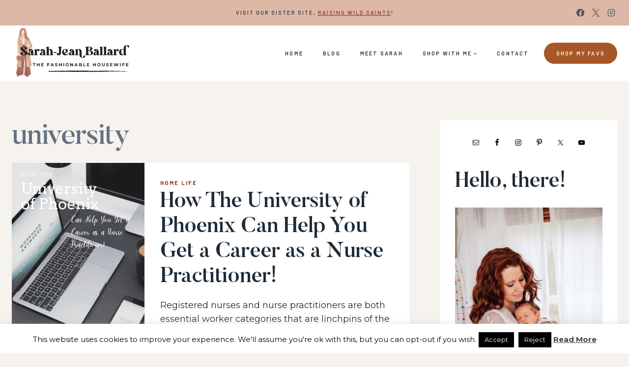

--- FILE ---
content_type: text/plain; charset=utf-8
request_url: https://ads.adthrive.com/http-api/cv2
body_size: 3812
content:
{"om":["02oyx761","0929nj63","0av741zl","0u2988cmwjg","1","10011/6d6f4081f445bfe6dd30563fe3476ab4","10310289136970_462615644","11142692","11509227","11896988","12010080","12010084","12010088","12168663","12171164","12171239","12176509","12181287","124843_10","124844_24","124848_8","124853_8","12850756","12931030","1606221","1611092","16kv3oel","16x7UEIxQu8","1891/84814","1dynz4oo","1h7yhpl7","1ktgrre1","2132:45327622","2132:45327624","2132:45327625","2132:45563097","2132:45563177","2132:46039902","2149:12156461","2179:578606630524081767","2249:691925891","2307:0u8cmwjg","2307:1h7yhpl7","2307:1ktgrre1","2307:2pu0gomp","2307:3d4r29fd","2307:3v2n6fcp","2307:6neo1qsd","2307:76odrdws","2307:7cidgnzy","2307:9jse9oga","2307:9krcxphu","2307:c0mw623r","2307:cgdc2q0j","2307:cv0h9mrv","2307:eal0nev6","2307:ehc482l0","2307:f3tdw9f3","2307:fpbj0p83","2307:fqeh4hao","2307:g749lgab","2307:h7fq12y2","2307:h8ua5z2p","2307:hfqgqvcv","2307:hy959rg7","2307:icajkkn0","2307:ixnblmho","2307:j1lywpow","2307:kbu6vdml","2307:l2j3rq3s","2307:n2rcz3xr","2307:nmuzeaa7","2307:oo8yaihc","2307:pi9dvb89","2307:plth4l1a","2307:rn9p8zym","2307:s400875z","2307:u4atmpu4","2307:uyh45lbv","2307:z2zvrgyz","2307:z9ku9v6m","23t9uf9c","2409_15064_70_85808988","2409_15064_70_85809016","2409_15064_70_85809022","2409_25495_176_CR52092921","2409_25495_176_CR52092923","2409_25495_176_CR52150651","2409_25495_176_CR52153848","2409_25495_176_CR52153849","2409_25495_176_CR52178316","2409_25495_176_CR52178317","2409_25495_176_CR52186411","2409_25495_176_CR52240027","25048614","25_0l51bbpm","25_53v6aquw","25_nin85bbg","25_oz31jrd0","25_sqmqxvaf","25_ti0s3bz3","25_utberk8n","25_vfvpfnp8","25_ztlksnbe","2676:85392610","2676:85393206","2676:85659427","2715_9888_542192","2760:176_CR52153848","2760:176_CR52175339","2760:176_CR52186411","28933536","2aqgm79d","2jjp1phz","2pu0gomp","2u6eo12h","32296876","32447008","32644085","32661333","32661359","3335_25247_700109379","3335_25247_700109389","3335_25247_700109391","33605023","33605181","33605403","33605623","33637455","34182009","3490:CR52092921","3490:CR52175339","3490:CR52186411","3646_185414_T26335189","3646_185414_T26469746","3658_104709_9ckgjh5j","3658_136236_9jse9oga","3658_140128_T26484962","3658_15078_cuudl2xr","3658_15078_h7fq12y2","3658_15106_u4atmpu4","3658_155735_plth4l1a","3658_15741_lasd4xof","3658_16352_ehc482l0","3658_203382_f3tdw9f3","3658_203382_z2zvrgyz","3658_215376_7cidgnzy","3658_22070_cxntlnlg","3658_89858_ixnblmho","37cerfai","381513943572","3LMBEkP-wis","3o9hdib5","3v2n6fcp","4083IP31KS13125134_10","409_225982","409_225988","409_226322","409_226324","409_226327","409_226342","409_226352","409_227223","409_227224","409_230717","409_230728","43919985","44629254","44916594","458901553568","46039513","47370256","481703827","485027845327","48630119","48700649","4etfwvf1","4zai8e8t","5126500501","52796268","533597863","53v6aquw","5510:fruor2jx","5510:quk7w53j","5510:u4atmpu4","5510:ve59bb3u","5510:ycxmeyu6","55344524","55344564","554443","554462","554470","554478","5563_66529_OAIP.e1a95933e527862d5dbfb81291002ece","557_409_220343","557_409_220364","557_409_223589","557_409_228105","557_409_228349","557_409_228363","558_93_hy959rg7","558_93_oo8yaihc","56341213","56824595","5726507811","587183202622605216","593674671","59780369","59780461","59780463","5sfc9ja1","60360546","61900466","61916211","61916223","61916225","61916229","61932920","61932925","61932933","61932957","61945716","62187798","6226522309","6226560541","6250_66552_1112888883","627309156","627309159","627506494","628015148","628086965","628153053","628153173","628222860","628223277","628360579","628360582","628444259","628444262","628444349","628444439","628456310","628622163","628622172","628622178","628622247","628683371","628687043","628687157","628687460","628687463","628803013","628841673","629007394","629009180","629167998","629168001","629168010","629168565","629171196","629171202","62946736","62946748","62987257","630928655","63097353","6547_67916_KWZZOJzyuE6c9q6VBcHD","659216891404","680_99480_700109389","680_99480_700109391","680_99480_700109393","680_99480_700109399","697525780","6jrz15kl","6mrds7pc","700109389","700109399","702397981","702423494","705115233","705115332","705115523","705116521","705127202","708648757","70_85331774","70_86945682","725237849511","7354_138543_85445129","7354_138543_85445183","7354_138543_85808988","7354_138543_85809016","7354_138543_85809022","7354_138543_85809046","74243_74_18364017","74243_74_18364062","74243_74_18364087","74243_74_18364134","74wv3qdx","754085118673","79096172","79096173","7969_149355_45327624","7969_149355_45999649","7cmeqmw8","7exo1dkh","7fc6xgyo","80072819","80072827","8152859","8152879","8160967","8193078","82133859","8341_230731_587183202622605216","83446643","84578111","85331775","8666/87feac90a39a46fc478dd6042af9e7cc","86991452","8b5u826e","8edb3geb","8irwqpqs","9010/70a1925054b08ea98d11ac85b80d2ed8","9057/0328842c8f1d017570ede5c97267f40d","9057/211d1f0fa71d1a58cabee51f2180e38f","9598342","97_8193078","9a05ba58","9efxb1yn","9i2ttdsc","9jse9oga","9krcxphu","9rqgwgyb","9u4x0mip","9uox3d6i","FC8Gv9lZIb0","a2uqytjp","a3ts2hcp","a7wye4jw","a8beztgq","ad6783io","af9kspoi","ahnxpq60","arkbrnjf","axw5pt53","b39rnvp2","b5idbd4d","bb6qv9bt","bc5edztw","bodqfosc","bsgbu9lt","bwthmrr1","bxbkwkda","bxx2ali1","c0mw623r","c1hsjx06","cd40m5wq","ce17a6ey","cgdc2q0j","cr-2azmi2ttu9vd","cr-2azmi2ttuatj","cr-2azmi2ttubwe","cr-2azmi2ttubxe","cr-7f9n585bu9vd","cr-7f9n585bubwe","cr-7f9n585bubxe","cr-98q00e8qubqk","cr-9cqtwg2w2brhx5","cr-9cqtyk6s0fri02","cr-a9s2xf0uubwj","cr-f6puwm2y27tf1","cr-f6puwm2yu7tf1","cr-hxf9stx0uatj","cr-p4yy54fwuatj","ct0wxkj7","cuudl2xr","cymho2zs","ddr52z0n","dsugp5th","dt8ncuzh","e2c76his","ef266k2o","ehc482l0","extremereach_creative_76559239","ey8vsnzk","f3h9fqou","f3tdw9f3","f8e4ig0n","fcn2zae1","fjp0ceax","fpbj0p83","fqsh3oko","fruor2jx","g1cx0n31","g749lgab","gn3plkq1","h8ua5z2p","heb21q1u","hffavbt7","hfqgqvcv","hi8dd2jh","hu52wf5i","hy959rg7","i2aglcoy","i7d454oj","iaqttatc","ic7fhmq6","iu5svso2","ix298nblmho","ixnblmho","j1lywpow","jrqswq65","k2xfz54q","kbu6vdml","kffk9cs8","kfzuk5ip","kgqovbkw","kx5rgl0a","lasd4xof","lc408s2k","ldsdwhka","ll77hviy","lxlnailk","mne39gsk","muvxy961","n2rcz3xr","n8w0plts","o2s05iig","on4c2e72","ozdii3rw","p0odjzyt","pi9dvb89","pkydekxi","pl298th4l1a","plth4l1a","qt09ii59","quk7w53j","quspexj2","r0u09phz","r6vl3f1t","rka8obw7","rnvjtx7r","s42om3j4","sdeo60cf","srvah9hj","szmt953j","szwhi7rt","t79r9pdb","tekzppaf","ti0s3bz3","tt298y470r7","ttjmhjja","tvhhxsdx","u30fsj32","u4atmpu4","u5zlepic","u65tuzaj","uhebin5g","utberk8n","uub4x53l","ux1fyib3","v705kko8","v9k6m2b0","vdcb5d4i","ve59bb3u","wih2rdv3","wxfnrapl","xcz964hp","xdaezn6y","xgzzblzl","xmnfj1ff","xncaqh7c","xszg0ebh","y141rtv6","y42ubkar","ya949d2z","yi6qlg3p","z2zvrgyz","z4ptnka9","z9ku9v6m","zaiy3lqy","zjp4enby","zqs7z6cq","ztlksnbe","zwkbq408","7979132","7979135"],"pmp":[],"adomains":["123notices.com","1md.org","about.bugmd.com","acelauncher.com","adameve.com","akusoli.com","allyspin.com","askanexpertonline.com","atomapplications.com","bassbet.com","betsson.gr","biz-zone.co","bizreach.jp","braverx.com","bubbleroom.se","bugmd.com","buydrcleanspray.com","byrna.com","capitaloneshopping.com","clarifion.com","combatironapparel.com","controlcase.com","convertwithwave.com","cotosen.com","countingmypennies.com","cratedb.com","croisieurope.be","cs.money","dallasnews.com","definition.org","derila-ergo.com","dhgate.com","dhs.gov","displate.com","easyprint.app","easyrecipefinder.co","fabpop.net","familynow.club","fla-keys.com","folkaly.com","g123.jp","gameswaka.com","getbugmd.com","getconsumerchoice.com","getcubbie.com","gowavebrowser.co","gowdr.com","gransino.com","grosvenorcasinos.com","guard.io","hero-wars.com","holts.com","instantbuzz.net","itsmanual.com","jackpotcitycasino.com","justanswer.com","justanswer.es","la-date.com","lightinthebox.com","liverrenew.com","local.com","lovehoney.com","lulutox.com","lymphsystemsupport.com","manualsdirectory.org","meccabingo.com","medimops.de","mensdrivingforce.com","millioner.com","miniretornaveis.com","mobiplus.me","myiq.com","national-lottery.co.uk","naturalhealthreports.net","nbliver360.com","nikke-global.com","nordicspirit.co.uk","nuubu.com","onlinemanualspdf.co","original-play.com","outliermodel.com","paperela.com","paradisestays.site","parasiterelief.com","peta.org","photoshelter.com","plannedparenthood.org","playvod-za.com","printeasilyapp.com","printwithwave.com","profitor.com","quicklearnx.com","quickrecipehub.com","rakuten-sec.co.jp","rangeusa.com","refinancegold.com","robocat.com","royalcaribbean.com","saba.com.mx","shift.com","simple.life","spinbara.com","systeme.io","taboola.com","tackenberg.de","temu.com","tenfactorialrocks.com","theoceanac.com","topaipick.com","totaladblock.com","usconcealedcarry.com","vagisil.com","vegashero.com","vegogarden.com","veryfast.io","viewmanuals.com","viewrecipe.net","votervoice.net","vuse.com","wavebrowser.co","wavebrowserpro.com","weareplannedparenthood.org","xiaflex.com","yourchamilia.com"]}